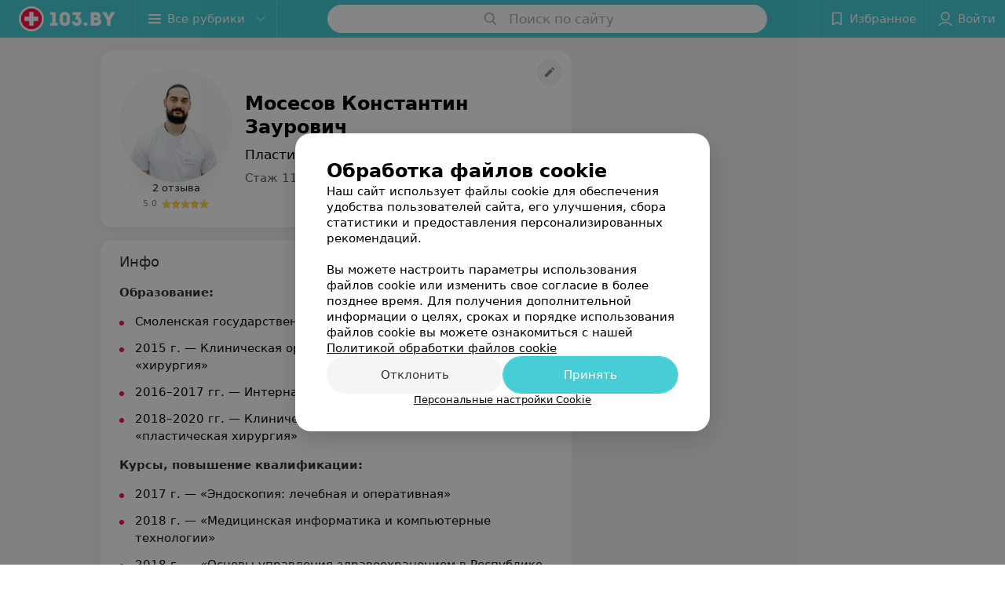

--- FILE ---
content_type: application/javascript; charset=utf-8
request_url: https://www.103.by/spec/11946-mosesov/1_W7xHDvT2FfJ.js
body_size: 4459
content:
window.__INITIAL_STATE__ = {"mobileApp":{"showIntro":0,"defaultTheme":"black","isMobileApp":false,"currentTheme":"black","visibleToolbar":true},"categoriesMenu":{"categories":[],"open":false,"pageIndex":-1,"menuLabel":"Все рубрики","selectedIndex":-1},"contactsPopup":{"id":null,"open":false,"launchedFrom":null,"success":false,"worktime":[],"contacts":[],"inNetwork":false,"placesCount":0,"phones":[],"opening_info":{},"address":{}},"location":{"protocol":"https:","slashes":true,"auth":null,"host":"103.by","port":null,"hostname":"103.by","hash":null,"search":"?placeId=10266263","query":{"placeId":10266263},"pathname":"/spec/11946-mosesov/","path":"/spec/11946-mosesov/?placeId=10266263","href":"https://www.103.by/spec/11946-mosesov/?placeId=10266263","www":true,"domain":"103.by","subdomain":null,"baseURL":"https://www.103.by/spec/11946-mosesov/","domains":["by","103"],"origin":"https://www.103.by","geo":{"city":"minsk","cityObject":{"id":1,"title":"Минск","prepositionalTitle":"Минске","url":"minsk","isRegional":true,"latitude":53.9045,"longitude":27.5615,"zoom":11,"showInSelect":"1","dateTime":"2026-01-22T19:49:51+03:00"}},"rootURL":"https://www.103.by","params":{}},"cities":[],"footer":[],"search":{"categories":[],"results":[],"history":[],"placeholder":"Поиск по сайту","isContentLoaded":false,"totalCount":0,"uuid":"_oBczv3I6Y","isOpen":false,"showCategories":true,"redirect":true,"__value__":"","initialValue":"","__value_was_changed__":false},"forms":{},"i18n":{"links":[],"lang":"ru","label":"kz","userLang":null,"timezoneOffset":0},"header":{"fixedNodes":[],"topOffset":0,"title":{"isOutside":false,"text":""}},"page":{"title":"Мосесов Константин Заурович","type":"paid","flags":{"isMobileApp":false,"isIOS":false,"isAndroid":false,"isIPhoneX":false,"isLog":false,"isError":false,"isFast":false,"isTest":false,"isCache":false,"isMark":false,"isFeature":false,"isToprubricator":false,"isCatalog":false,"isSvg":false,"isScript":false,"isMetrika":false},"name":"staff","showCookiesNotification":true,"hasMap":false},"place":{"id":null,"reviews":[],"rubrics":[],"isFree":false,"isFreePaid":true,"isMainNetwork":true,"reviewsInfo":{"countReviewsByRubric":0,"countReviewsByPlace":2},"countReviews":2,"network_addresses":[],"main_rubric":{"reviewPlaceholder":"Опишите, как прошел прием: помог ли специалист решить проблему, качество приема (внимательность, сервис), будете ли еще обращаться и рекомендовать специалиста"},"activePlaceId":null},"seo":{"object":"Seo","h1":"Мосесов Константин Заурович","title":"Мосесов Константин Заурович: отзывы, Пластический хирург - запись на прием в Беларуси","description":"Пластический хирург,Хирург Мосесов Константин Заурович - запись на прием онлайн на 103.by, отзывы, стоимость консультации, где принимает в Беларуси."},"showCities":true,"staff":{"object":"Staff","id":11946,"last_name":"Мосесов","first_name":"Константин","middle_name":"Заурович","url":"11946-mosesov","is_approved":false,"seniority":11,"start_work_date":"2014-05-08T00:00:00.000000Z","rating":"5.0","status":true,"photos":[{"object":"Photos","id":24058,"pivotPoint":"top-center","imageResource":{"server":"ms1","path":"/d5/50/da","filename":"d550da574b40e64fb824aa85d4dc6b96.jpg","width":600,"height":597,"entity":"catalog_staff_photo"}}],"places":[],"booking_form":{"data":[{"place_id":10263593,"is_show_record_form":true}]},"integrations":[],"online_consultation":{"data":{"is_online_consultation":false}},"tabs":[{"type":"default","title":"В клинике"}],"activeTab":"default","specialties":["Пластический хирург","Хирург"],"shortDescription":"","seniorityText":"Стаж 11 лет","categories":["Первая категория"],"degree":[],"children":[],"industries":["Медицина"],"full_name":"Мосесов Константин Заурович","short_full_name":"Мосесов К. З.","fullUrl":"https://www.103.by/spec/11946-mosesov/","isOnlineConsultation":false,"reviewsCount":2,"description":"<p><b>Образование:</b></p>\r\n<ul class=\"mag-article__list\">\r\n<li>Смоленская государственная медицинская академия</li>\r\n<li>2015 г. &mdash; Клиническая ординатура по специальности &laquo;хирургия&raquo;</li>\r\n<li>2016&ndash;2017 гг. &mdash; Интернатура по специальности &laquo;хирургия&raquo;</li>\r\n<li>2018&ndash;2020 гг. &mdash; Клиническая ординатура по специальности &laquo;пластическая хирургия&raquo;</li>\r\n</ul>\r\n<p><b>Курсы, повышение квалификации:</b></p>\r\n<ul class=\"mag-article__list\">\r\n<li>2017 г. &mdash; &laquo;Эндоскопия: лечебная и оперативная&raquo;</li>\r\n<li>2018 г. &mdash; &laquo;Медицинская информатика и компьютерные технологии&raquo;</li>\r\n<li>2018 г. &mdash; &laquo;Основы управления здравоохранением в Республике Беларусь&raquo;</li>\r\n<li>2019 г. &mdash; &laquo;Клиническая фармакология&raquo;</li>\r\n</ul>"},"toast":{"items":[]},"favorites":{"place":[],"drug":[]},"userInfo":{"user":{"permissionsAreSet":false,"authorized":false,"roles":[],"places":[],"networks":[],"loginPopup":{"open":false,"url":"","type":""},"loginURL":"https://www.103.by/auth/login/","timezoneOffset":0}},"reviewForm":{"isBlockedSendCode":false,"smsError":{},"goToStepForm":"","isLoading":false,"isSuccess":false,"isError":false,"errorStatus":null},"labMap":{"hash":"2622e36866b0fa8ebade7f71679bb0b4"},"map":{"isFullScreen":false,"cards":[]},"otherSpecialists":{"list":[{"object":"Staff","id":345,"last_name":"Лопухова","first_name":"Наталия","middle_name":"Олеговна","url":"345-lopuhova","is_approved":false,"seniority":28,"start_work_date":"1998-01-06T00:00:00.000000Z","rating":"5.0","status":true,"photos":[{"object":"Photos","id":4064,"pivotPoint":"top-center","imageResource":{"server":"ms1","path":"/32/84/41","filename":"328441c86c3c0df62745f01e81937d28.jpg","width":260,"height":395,"entity":"catalog_staff_photo"}}],"place":{"data":{"object":"Place","id":10266263,"title":"Аква-Минск Клиника","sortOrder":0,"rating":0,"reviewsCount":0}},"specialties":["Пластический хирург"],"shortDescription":"","seniorityText":"Стаж 28 лет","categories":["Высшая категория"],"degree":["Кандидат медицинских наук"],"children":[],"industries":["Медицина"],"full_name":"Лопухова Наталия Олеговна","short_full_name":"Лопухова Н. О.","filteredPlace":{"data":[{"object":"Place","id":10266263,"title":"Аква-Минск Клиника","sortOrder":1,"rating":5,"reviewsCount":7}]},"price":null,"fullUrl":"https://www.103.by/spec/345-lopuhova/","integrations":[],"isOnlineConsultation":false,"reviewsCount":8},{"object":"Staff","id":8325,"last_name":"Лопух","first_name":"Ольга","middle_name":"Сергеевна","url":"8325-lopuh","is_approved":false,"seniority":14,"start_work_date":"2011-03-18T00:00:00.000000Z","rating":"5.0","status":true,"photos":[{"object":"Photos","id":9272,"pivotPoint":"top-center","imageResource":{"server":"ms1","path":"/53/0e/e2","filename":"530ee2decd7da7282ee6fc30197f81ea.jpg","width":260,"height":391,"entity":"catalog_staff_photo"}}],"place":{"data":{"object":"Place","id":10266263,"title":"Аква-Минск Клиника","sortOrder":0,"rating":0,"reviewsCount":0}},"specialties":["Пластический хирург"],"shortDescription":"","seniorityText":"Стаж 14 лет","categories":["Первая категория"],"degree":[],"children":[],"industries":["Медицина"],"full_name":"Лопух Ольга Сергеевна","short_full_name":"Лопух О. С.","filteredPlace":{"data":[{"object":"Place","id":10266263,"title":"Аква-Минск Клиника","sortOrder":1,"rating":5,"reviewsCount":2}]},"price":null,"fullUrl":"https://www.103.by/spec/8325-lopuh/","integrations":[],"isOnlineConsultation":false,"reviewsCount":2},{"object":"Staff","id":10403,"last_name":"Сидоров","first_name":"Сергей","middle_name":"Александрович","url":"10403-sidorov","is_approved":false,"seniority":13,"start_work_date":"2012-08-05T00:00:00.000000Z","rating":"5.0","status":true,"photos":[{"object":"Photos","id":11684,"pivotPoint":"middle-center","imageResource":{"server":"ms1","path":"/8c/a6/dd","filename":"8ca6ddc1ead262876dd0dc92e756c2ec.png","width":260,"height":254,"entity":"catalog_staff_photo"}}],"place":{"data":{"object":"Place","id":10266263,"title":"Аква-Минск Клиника","sortOrder":0,"rating":0,"reviewsCount":0}},"specialties":["Хирург","Проктолог","Хирург-проктолог"],"shortDescription":"","seniorityText":"Стаж 13 лет","categories":["Высшая категория"],"degree":[],"children":[],"industries":["Медицина"],"full_name":"Сидоров Сергей Александрович","short_full_name":"Сидоров С. А.","filteredPlace":{"data":[{"object":"Place","id":10266263,"title":"Аква-Минск Клиника","sortOrder":1,"rating":5,"reviewsCount":2}]},"price":null,"fullUrl":"https://www.103.by/spec/10403-sidorov/","integrations":[],"isOnlineConsultation":false,"reviewsCount":11},{"object":"Staff","id":65109,"last_name":"Новикова","first_name":"Наталья","middle_name":"Михайловна","url":"65109-novikova","is_approved":false,"seniority":17,"start_work_date":"2008-06-26T00:00:00.000000Z","rating":"5.0","status":true,"photos":[{"object":"Photos","id":29991,"pivotPoint":"middle-center","imageResource":{"server":"ms1","path":"/62/de/da","filename":"62deda6c7c5e7abd71fa62a1fd1cf5e7.jpg","width":653,"height":730,"entity":"catalog_staff_photo"}}],"place":{"data":{"object":"Place","id":10266263,"title":"Аква-Минск Клиника","sortOrder":0,"rating":0,"reviewsCount":0}},"specialties":["Флеболог","Хирург"],"shortDescription":"","seniorityText":"Стаж 17 лет","categories":["Высшая категория"],"degree":["Кандидат медицинских наук"],"children":[],"industries":["Медицина"],"full_name":"Новикова Наталья Михайловна","short_full_name":"Новикова Н. М.","filteredPlace":{"data":[{"object":"Place","id":10266263,"title":"Аква-Минск Клиника","sortOrder":1,"rating":5,"reviewsCount":1}]},"price":null,"fullUrl":"https://www.103.by/spec/65109-novikova/","integrations":[],"isOnlineConsultation":false,"reviewsCount":1}],"total":4,"hasAllStaff":true},"recordUserInfo":null,"popupBooking":{"open":false,"places":[],"analytic":null,"onClick":null},"cookiesPopup":{"isOpenPopupCookies":false,"isClosed":false,"status":"default","checkboxGroup":[{"id":0,"text":"Функциональные/технические файлы cookie","description":"Используются для обеспечения функционирования сайта, например, сохранение настроек пользователя, поддержка аутентификации, обеспечение безопасности и конфиденциальности данных, управление сессией пользователя и предоставление технической поддержки. Данный тип файлов является обязательным и не подлежит отключению.","label":"technical","disabled":true,"checked":true,"isOpen":false},{"id":1,"text":"Аналитические файлы cookie","description":"Используются для оценки активности пользователя на сайте и анализа сведений о взаимодействия с ним, что помогает улучшать производительность сайта и делать его более удобным для использования. Данный тип файлов анонимизируется (обезличивается) и не содержит персональные данные пользователей.","label":"analytics","checked":false,"isOpen":false},{"id":2,"text":"Рекламные/маркетинговые файлы cookie","description":"Используются для целей маркетинга и улучшения качества рекламы, создавая профиль интересов пользователя и предлагая рекламу, которая наиболее соответствует его предпочтениям.","label":"advertising","checked":false,"isOpen":false}]}}